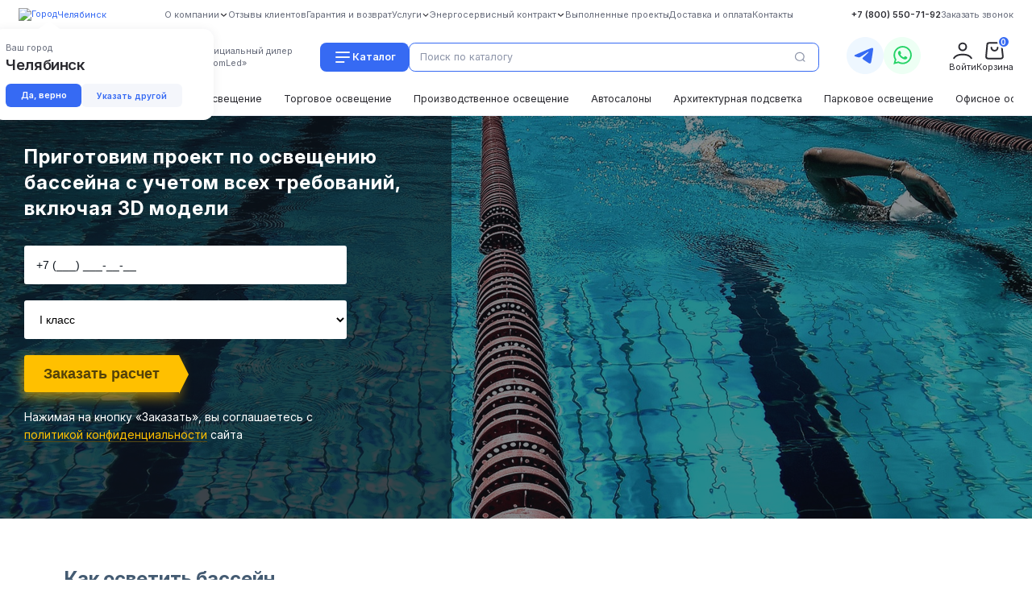

--- FILE ---
content_type: text/html; charset=UTF-8
request_url: https://chelyabinsk.cityexpert-isk.ru/sport/basseyn
body_size: 115174
content:
<!DOCTYPE html>
<html lang="ru" prefix="og: http://ogp.me/ns#">
<head>
    <meta charset="utf-8" />
<meta content="width=device-width, initial-scale=1" name="viewport" />
<meta content="IE=edge" http-equiv="X-UA-Compatible" />
<title>Освещение бассейнов в помещение светодиодными светильниками - рассчет проекта - Челябинск</title>
<meta name="description" content="Компания Сити Эксперт предлагает услуги по расчету проекта для освещения бассейна в помещении светодиодными прожекторами - Челябинск" />
<meta name="keywords" content="" />
<script>window.GlobalConfig = [];</script>


<script></script>


    <meta name="t" content="Y2hCTwxBSUdHaadUhjrL8GhA82TYbBHfGNalzPtw">

    <meta property="og:title" content="Приготовим проект по освещению бассейна с учетом всех требований, включая 3D модели">
    <meta property="og:type" content="website"/>
    <meta property="og:url" content="https://chelyabinsk.cityexpert-isk.ru/sport/basseyn"/>
    <meta property="og:image" content="/images/logo-white.png"/>
    <meta property="og:image:width" content="174"/>
    <meta property="og:image:height" content="82"/>
    
    <link rel="shortcut icon" href="/favicon.ico" type="image/x-icon">
    <link rel="icon" href="/favicon.ico" type="image/x-icon">

    <link rel="stylesheet" href="https://chelyabinsk.cityexpert-isk.ru/css/vendor.css">
    <link rel="stylesheet" href="https://chelyabinsk.cityexpert-isk.ru/css/style.css">
    <link rel="stylesheet" href="https://chelyabinsk.cityexpert-isk.ru/css/style-ya.css">
    <link rel="stylesheet" href="https://chelyabinsk.cityexpert-isk.ru/css/custom.css">
    <!-- ChiefSlider CSS -->
    <link rel="stylesheet" href="https://chelyabinsk.cityexpert-isk.ru/css/chief-slider.css">
    
    <link rel="stylesheet" type="text/css" href="//cdn.jsdelivr.net/npm/slick-carousel@1.8.1/slick/slick.css"/>

    
    <link rel="preconnect" href="https://fonts.googleapis.com">
    <link rel="preconnect" href="https://fonts.gstatic.com" crossorigin>
    <link href="https://fonts.googleapis.com/css2?family=Inter:ital,opsz,wght@0,14..32,100..900;1,14..32,100..900&display=swap" rel="stylesheet">

    <script>
        window.url = window.url ? window.url : [];
        window.url.cart = "https://chelyabinsk.cityexpert-isk.ru/cart";
        window.url.cart_remove = "https://chelyabinsk.cityexpert-isk.ru/cart/remove";
        window.url.cart_change = "https://chelyabinsk.cityexpert-isk.ru/cart/change";
        window.url.cart_add = "https://chelyabinsk.cityexpert-isk.ru/cart/add";
    </script>
    <!-- Yandex.Metrika counter -->
    <script type="text/javascript">
        (function (m, e, t, r, i, k, a) {
            m[i] = m[i] || function () {
                (m[i].a = m[i].a || []).push(arguments)
            };
            m[i].l = 1 * new Date();
            k = e.createElement(t), a = e.getElementsByTagName(t)[0], k.async = 1, k.src = r, a.parentNode.insertBefore(k, a)
        })
        (window, document, "script", "https://mc.yandex.ru/metrika/tag.js", "ym");

        ym(51939914, "init", {
            clickmap: true,
            trackLinks: true,
            accurateTrackBounce: true,
            webvisor: true,
            ecommerce: "dataLayer"
        });
    </script>
    <noscript>
        <div><img src="https://mc.yandex.ru/watch/51939914" style="position:absolute; left:-9999px;" alt=""/></div>
    </noscript>
    <!-- /Yandex.Metrika counter -->
    <!-- Global site tag (gtag.js) - Google Analytics -->
    <script async src="https://www.googletagmanager.com/gtag/js?id=UA-120926308-6"></script>
    <script>
        window.dataLayer = window.dataLayer || [];

        function gtag() {
            dataLayer.push(arguments);
        }

        gtag('js', new Date());

        gtag('config', 'UA-120926308-6');
    </script>


    <link rel="stylesheet" href="https://chelyabinsk.cityexpert-isk.ru/css/redesign.css?v=898a24a923d35580aa764776d00c442c">
</head>
<body>
<div id="site-wrapper" class="">
    <div class="content">
        <header>
    <div class="container">
        <div class="header-content">
            <div class="header-t">
                                    <div class="city-box">
                        <div class="header-city" data-izimodal-open="#city-list">
                            <img src="/images/arrow-city.svg" alt="Город" />
                            Челябинск
                        </div>
                        <div class="dropdown-city" data-role="dropdown-city" style="display: none;">
                            <div class="dropdown-city-title">
                                Ваш город
                            </div>
                            <div class="dropdown-city-name">
                                Челябинск
                            </div>
                            <div class="dropdown-city-buttons">
                                <a class="city-accept" href="https://chelyabinsk.cityexpert-isk.ru/city?city=1042">
                                    Да, верно
                                </a>
                                <a class="change-city pull-right" data-izimodal-open="#city-list">
                                    Указать другой
                                </a>
                            </div>
                        </div>
                     </div>
                                <div class="header-catalog">
                    <ul>
                    <li class="" >
                            <a href="/about">
                    <span>О компании</span>
                                            <svg width="14rem" height="14rem" viewBox="0 0 14 14" fill="none" xmlns="http://www.w3.org/2000/svg">
                            <path d="M3.11133 5.44458L7.00085 9.0068L10.8891 5.44458" stroke="#2A2A30" stroke-width="1.5" stroke-linecap="round" stroke-linejoin="round"/>
                        </svg>
                                    </a>
                                        <ul>
                    <li class="" >
                            <a href="/pages/stat-dilerom">
                    <span>Стать дилером</span>
                                    </a>
                                </li>
                    <li class="" >
                            <a href="/sertifikaty">
                    <span>Сертификаты</span>
                                    </a>
                                </li>
                    <li class="" >
                            <a href="/pages/nasha-komanda">
                    <span>Наша команда</span>
                                    </a>
                                </li>
                    <li class="" >
                            <a href="/pages/karera-v-sitiekspert">
                    <span>Карьера в СитиЭксперт</span>
                                    </a>
                                </li>
                    <li class="" >
                            <a href="/pages/licenzii">
                    <span>Лицензии</span>
                                    </a>
                                </li>
                    <li class="" >
                            <a href="/pages/protokol-ispytaniy">
                    <span>Протокол испытаний</span>
                                    </a>
                                </li>
    </ul>                    </li>
                    <li class="" >
                            <a href="/otzyvy">
                    <span>Отзывы клиентов</span>
                                    </a>
                                </li>
                    <li class="" >
                            <a href="/pages/garantiya-i-vozvrat">
                    <span>Гарантия и возврат</span>
                                    </a>
                                </li>
                    <li class="" >
                            <a href="/services">
                    <span>Услуги</span>
                                            <svg width="14rem" height="14rem" viewBox="0 0 14 14" fill="none" xmlns="http://www.w3.org/2000/svg">
                            <path d="M3.11133 5.44458L7.00085 9.0068L10.8891 5.44458" stroke="#2A2A30" stroke-width="1.5" stroke-linecap="round" stroke-linejoin="round"/>
                        </svg>
                                    </a>
                                        <ul>
                    <li class="" >
                            <a href="/services/razrabotka_proektnoj_dokumentacii">
                    <span>Разработка проектной документации</span>
                                    </a>
                                </li>
                    <li class="" >
                            <a href="/services/svetoprozrachnye_konstrukcii">
                    <span>Светопрозрачные конструкции</span>
                                    </a>
                                </li>
                    <li class="" >
                            <a href="/services/slabotochnye-sistemy">
                    <span>Слаботочные системы</span>
                                    </a>
                                </li>
                    <li class="" >
                            <a href="/services/elektromontazhnye_raboty">
                    <span>Электромонтажные работы</span>
                                            <svg width="14rem" height="14rem" viewBox="0 0 14 14" fill="none" xmlns="http://www.w3.org/2000/svg">
                            <path d="M3.11133 5.44458L7.00085 9.0068L10.8891 5.44458" stroke="#2A2A30" stroke-width="1.5" stroke-linecap="round" stroke-linejoin="round"/>
                        </svg>
                                    </a>
                                        <ul>
                    <li class="" >
                            <a href="/services/natyazhka-i-montazh-sip">
                    <span>Натяжка и монтаж СИП</span>
                                    </a>
                                </li>
                    <li class="" >
                            <a href="/services/ppr-elektroustanovok">
                    <span>ППР электроустановок</span>
                                    </a>
                                </li>
                    <li class="" >
                            <a href="/services/montazh-elektrooborudovaniya">
                    <span>Монтаж щитового оборудования</span>
                                    </a>
                                </li>
                    <li class="" >
                            <a href="/services/montazh-grshch">
                    <span>Монтаж ГРЩ</span>
                                    </a>
                                </li>
                    <li class="" >
                            <a href="/services/montazh-kabelya">
                    <span>Монтаж кабельных линий</span>
                                    </a>
                                </li>
                    <li class="" >
                            <a href="/services/prokladka-kabelnyh-liniy-v-zemle">
                    <span>Прокладка кабеля</span>
                                    </a>
                                </li>
                    <li class="" >
                            <a href="/services/kompleksnyy-elektromontazh">
                    <span>Комплексный электромонтаж</span>
                                    </a>
                                </li>
                    <li class="" >
                            <a href="/services/zazemlenie-i-molniezashchita">
                    <span>Монтаж заземляющих устройств</span>
                                    </a>
                                </li>
                    <li class="" >
                            <a href="/services/ustanovka-muft">
                    <span>Установка муфт</span>
                                    </a>
                                </li>
                    <li class="" >
                            <a href="/services/uslugi-elektrolaboratorii">
                    <span>Услуги электролаборатории</span>
                                    </a>
                                </li>
    </ul>                    </li>
                    <li class="" >
                            <a href="/services/osveshchenie">
                    <span>Монтаж освещения</span>
                                    </a>
                                </li>
                    <li class="" >
                            <a href="/institutions">
                    <span>Государственные и муниципальные учреждения</span>
                                    </a>
                                </li>
    </ul>                    </li>
                    <li class="" >
                            <a href="/energy">
                    <span>Энергосервисный контракт</span>
                                            <svg width="14rem" height="14rem" viewBox="0 0 14 14" fill="none" xmlns="http://www.w3.org/2000/svg">
                            <path d="M3.11133 5.44458L7.00085 9.0068L10.8891 5.44458" stroke="#2A2A30" stroke-width="1.5" stroke-linecap="round" stroke-linejoin="round"/>
                        </svg>
                                    </a>
                                        <ul>
                    <li class="" >
                            <a href="/outside">
                    <span>Модернизация уличного освещения</span>
                                    </a>
                                </li>
                    <li class="" >
                            <a href="/inside">
                    <span>Модернизация внутреннего освещения</span>
                                    </a>
                                </li>
    </ul>                    </li>
                    <li class="" >
                            <a href="/projects">
                    <span>Выполненные проекты</span>
                                    </a>
                                </li>
                    <li class="" >
                            <a href="/pages/dostavka-i-oplata">
                    <span>Доставка и оплата</span>
                                    </a>
                                </li>
                    <li class="" >
                            <a href="/pages/kontakty">
                    <span>Контакты</span>
                                    </a>
                                </li>
    </ul>
                </div>
                <div class="header-callback">
                    <a class="callibri-phone header-callback-n" href="tel:+78005507192">+7 (800) 550-71-92</a>
                    <a href="#" data-izimodal-open="#callback-form" class="header-callback-b">Заказать звонок</a>
                </div>
            </div>
            <div class="header-m">
                <div class="header-mobile-open">
                    <img src="/images/open-menu-b.svg" alt="" />
                </div>
                <a href="/" class="header-logo">
                    <img src="/images/logo.svg" alt="" />
                    СИТИ ЭКСПЕРТ
                </a>
                <div class="header-m-text">
                    Официальный дилер<br/>
                    «PromLed»
                </div>
                <div class="header-m-find">
                    <div class="header-button-catalog">
                        <div class="header-button-catalog-btn">
                            <img src="/images/catalog-icon.svg" alt="" />
                            Каталог
                        </div>
                        <ul>
                    <li class="" >
                            <span>В помещении</span>
                                        <ul>
                    <li class="" >
                            <a href="/catalog/sportivnoe-osveshchenie">
                    <span>Спортивное освещение</span>
                                    </a>
                                </li>
                    <li class="" >
                            <a href="/catalog/torgovoe-osveshchenie">
                    <span>Торговое освещение</span>
                                    </a>
                                </li>
                    <li class="" >
                            <a href="/catalog/osveshchenie-logisticheskih-centrov">
                    <span>Освещение логистических центров</span>
                                    </a>
                                </li>
                    <li class="" >
                            <a href="/catalog/osveshchenie-zhkh">
                    <span>Освещение для ЖКХ</span>
                                    </a>
                                </li>
                    <li class="" >
                            <a href="/catalog/trekovye-svetilniki">
                    <span>Трековые светильники</span>
                                    </a>
                                </li>
                    <li class="" >
                            <a href="/catalog/ofisnoe-osveshchenie">
                    <span>Офисное освещение</span>
                                    </a>
                                </li>
    </ul>                    </li>
                    <li class="" >
                            <span>Наружное</span>
                                        <ul>
                    <li class="" >
                            <a href="/catalog/arhitekturnaya-podsvetka">
                    <span>Архитектурная подсветка</span>
                                    </a>
                                </li>
                    <li class="" >
                            <a href="/catalog/azs-sto-avtomoyki-parkingi">
                    <span>АЗС, СТО, автомойки, паркинги</span>
                                    </a>
                                </li>
                    <li class="" >
                            <a href="/catalog/parkovoe-osveshchenie">
                    <span>Парковое освещение</span>
                                    </a>
                                </li>
                    <li class="" >
                            <a href="/catalog/ulichnoe-osveshchenie">
                    <span>Уличное освещение</span>
                                    </a>
                                </li>
    </ul>                    </li>
    </ul>
                    </div>
                    <form action="https://chelyabinsk.cityexpert-isk.ru/catalog/search" class="header-search">
                        <div class="header-search-input">
                            <div class="header-search-input-close">
                                <svg width="24" height="24" viewBox="0 0 24 24" fill="none" xmlns="http://www.w3.org/2000/svg">
                                    <path d="M20.25 12H4.5M9.75 6L3.75 12L9.75 18" stroke="#676C7B" stroke-width="1.5" stroke-linecap="round" stroke-linejoin="round"/>
                                </svg>
                            </div>
                            <input id="header-search" type="search" name="query" placeholder="Поиск по каталогу" >
                            <img src="/images/search-icon.svg" class="header-search-icon">
                        </div>
                        <div class="header-search-popup">
                            Идет поиск...
                        </div>
                    </form>
                </div>
                <div class="header-social">
                    <a href="https://t.me/+79991637367" target="_blank" class="header-social-t">
                        <img src="/images/t-icon.svg" alt="" />
                    </a>
                    <a href="https://wa.me/+79991637367" target="_blank" class="header-social-w">
                        <img src="/images/w-icon.svg" alt="" />
                    </a>
                </div>
                <div class="header-m-last">
                                            <div class="account-box">
                            <span class="header-login">
                                <img src="/images/person-icon.svg" alt="" />
                                <div class="header-m-last-text">Войти</div>
                            </span>
                            <ul>
                                <li class="account-box__login">
                                    <a href="javascript:void(0);" data-izimodal-open="#login-modal">Вход</a>
                                    <a href="javascript:void(0);" data-izimodal-open="#registration-modal">Регистрация</a>
                                </li>
                            </ul>
                        </div>
                                        <noindex>
    <a href="https://chelyabinsk.cityexpert-isk.ru/cart" class="cart-module header-basket">
        <img src="/images/basket-icon.svg" alt="Корзина" />
        <div class="header-m-last-text">Корзина</div>
        <span class="header-basket__count">0</span>
    </a>
</noindex>                </div>
            </div>
            <div class="header-b">
                <div class="swiper header-swiper">
    <div class="swiper-wrapper">
                                <div class="swiper-slide">
                <a href="/catalog/sportivnoe-osveshchenie">
                    Спортивное освещение
                </a>
            </div>
                                <div class="swiper-slide">
                <a href="/catalog/ulichnoe-osveshchenie">
                    Уличное освещение
                </a>
            </div>
                                <div class="swiper-slide">
                <a href="/catalog/torgovoe-osveshchenie">
                    Торговое освещение
                </a>
            </div>
                                <div class="swiper-slide">
                <a href="/catalog/proizvodstvennoe-osveshchenie">
                    Производственное освещение
                </a>
            </div>
                                <div class="swiper-slide">
                <a href="/catalog/avtosalony">
                    Автосалоны
                </a>
            </div>
                                <div class="swiper-slide">
                <a href="/catalog/arhitekturnaya-podsvetka">
                    Архитектурная подсветка
                </a>
            </div>
                                <div class="swiper-slide">
                <a href="/catalog/parkovoe-osveshchenie">
                    Парковое освещение
                </a>
            </div>
                                <div class="swiper-slide">
                <a href="/catalog/ofisnoe-osveshchenie">
                    Офисное освещение
                </a>
            </div>
                                <div class="swiper-slide">
                <a href="/catalog/vzryvozashchishchennye-svetilniki">
                    Взрывозащищенные светильники
                </a>
            </div>
                                <div class="swiper-slide">
                <a href="/catalog/nizkovoltnye-svetilniki">
                    Низковольтные светильники
                </a>
            </div>
                                <div class="swiper-slide">
                <a href="/catalog/trekovye-svetilniki">
                    Трековые светильники
                </a>
            </div>
                                <div class="swiper-slide">
                <a href="/catalog/osveshchenie-logisticheskih-centrov">
                    Освещение логистических центров
                </a>
            </div>
                                <div class="swiper-slide">
                <a href="/catalog/azs-sto-avtomoyki-parkingi">
                    АЗС, СТО, автомойки, паркинги
                </a>
            </div>
                                <div class="swiper-slide">
                <a href="/catalog/osveshchenie-zhkh">
                    Освещение ЖКХ
                </a>
            </div>
                                <div class="swiper-slide">
                <a href="/catalog/all">
                    Все светильники
                </a>
            </div>
            </div>
</div>
            </div>
        </div>
    </div>
</header>

<div class="catalog-menu">
    <div class="catalog-menu-title">Каталог</div>
    <div class="catalog-menu-content">
        <div class="catalog-menu-item">
                            <div class="catalog-menu-subtitle">
                    В помещении
                </div>
                                        <ul>
                    <li class="" >
                            <a href="/catalog/sportivnoe-osveshchenie">
                    <span>Спортивное освещение</span>
                                    </a>
                                </li>
                    <li class="" >
                            <a href="/catalog/torgovoe-osveshchenie">
                    <span>Торговое освещение</span>
                                    </a>
                                </li>
                    <li class="" >
                            <a href="/catalog/osveshchenie-logisticheskih-centrov">
                    <span>Освещение логистических центров</span>
                                    </a>
                                </li>
                    <li class="" >
                            <a href="/catalog/osveshchenie-zhkh">
                    <span>Освещение для ЖКХ</span>
                                    </a>
                                </li>
                    <li class="" >
                            <a href="/catalog/trekovye-svetilniki">
                    <span>Трековые светильники</span>
                                    </a>
                                </li>
                    <li class="" >
                            <a href="/catalog/ofisnoe-osveshchenie">
                    <span>Офисное освещение</span>
                                    </a>
                                </li>
    </ul>                    </div>
                    <div class="catalog-menu-item">
                            <div class="catalog-menu-subtitle">
                    Наружное
                </div>
                                        <ul>
                    <li class="" >
                            <a href="/catalog/arhitekturnaya-podsvetka">
                    <span>Архитектурная подсветка</span>
                                    </a>
                                </li>
                    <li class="" >
                            <a href="/catalog/azs-sto-avtomoyki-parkingi">
                    <span>АЗС, СТО, автомойки, паркинги</span>
                                    </a>
                                </li>
                    <li class="" >
                            <a href="/catalog/parkovoe-osveshchenie">
                    <span>Парковое освещение</span>
                                    </a>
                                </li>
                    <li class="" >
                            <a href="/catalog/ulichnoe-osveshchenie">
                    <span>Уличное освещение</span>
                                    </a>
                                </li>
    </ul>                    </div>
    
    </div>
    <div class="catalog-menu-close">
        <svg width="24" height="24" viewBox="0 0 24 24" fill="none" xmlns="http://www.w3.org/2000/svg">
            <path d="M18 6L6 18M18 18L6 6" stroke="#8C94A8" stroke-width="1.5" stroke-linecap="round"/>
        </svg>
    </div>
</div>

<div class="about-menu">
            <div class="about-menu-city" data-izimodal-open="#city-list">
            <svg width="16" height="16" viewBox="0 0 16 16" fill="none" xmlns="http://www.w3.org/2000/svg">
                <path d="M6.84176 9.33469L8.33089 13.6419C8.61002 14.4492 9.74193 14.4762 10.0592 13.6831L14.3313 3.00433C14.6285 2.26145 13.9037 1.51835 13.1537 1.79693L2.20091 5.86484C1.40052 6.16211 1.39874 7.29356 2.19819 7.59335L6.84176 9.33469Z" stroke="#366AF3" stroke-width="1.5" stroke-linecap="round" stroke-linejoin="round"/>
            </svg>
            Челябинск
        </div>
        <div class="about-menu-content">
        <div class="about-menu-item">
            <ul>
                    <li class="" >
                            <a href="/about">
                    <span>О компании</span>
                </a>
                    </li>
                    <li class="" >
                            <a href="/otzyvy">
                    <span>Отзывы клиентов</span>
                </a>
                    </li>
                    <li class="" >
                            <a href="/pages/garantiya-i-vozvrat">
                    <span>Гарантия и возврат</span>
                </a>
                    </li>
                    <li class="" >
                            <a href="/services">
                    <span>Услуги</span>
                </a>
                    </li>
                    <li class="" >
                            <a href="/energy">
                    <span>Энергосервисный контракт</span>
                </a>
                    </li>
                    <li class="" >
                            <a href="/projects">
                    <span>Выполненные проекты</span>
                </a>
                    </li>
                    <li class="" >
                            <a href="/pages/dostavka-i-oplata">
                    <span>Доставка и оплата</span>
                </a>
                    </li>
                    <li class="" >
                            <a href="/pages/kontakty">
                    <span>Контакты</span>
                </a>
                    </li>
    </ul>
        </div>
        <div class="about-menu-item">
            <div class="about-menu-phone">
                <a href="tel:88005507192">8 (800) 550-71-92</a>
            </div>
            <a href="#" data-izimodal-open="#callback-form">Заказать звонок</a>
        </div>
    </div>
    <div class="about-menu-close">
        <svg width="24" height="24" viewBox="0 0 24 24" fill="none" xmlns="http://www.w3.org/2000/svg">
            <path d="M18 6L6 18M18 18L6 6" stroke="#8C94A8" stroke-width="1.5" stroke-linecap="round"/>
        </svg>
    </div>
</div>        <section class="content-side">
            <div class="content-place">
                
    <div class="sport-page">
        <div class="sport-head" style="background-image: url('https://chelyabinsk.cityexpert-isk.ru/images/uploads/9063a067c0c8c4eaf3e4af13f6e2ac3b.png');">
            <div class="sport-form">
                <form class="callback-form" action="">
                    <h1>Приготовим проект по освещению бассейна с учетом всех требований, включая 3D модели</h1>
                    <div class="form-group">
                        <input type="text" name="phone" placeholder="Ваш контактный телефон" />
                    </div>
                                            <div class="form-group">
                            <select name="package">
                                                                    <option value="I класс ">I класс </option>
                                                                    <option value="II класс ">II класс </option>
                                                                    <option value="III класс ">III класс </option>
                                                            </select>
                        </div>
                                        <button class="btn-orange" type="submit">Заказать расчет</button>
                    <p>
                        Нажимая на кнопку «Заказать», вы соглашаетесь с<br/>
                        <a href="https://chelyabinsk.cityexpert-isk.ru/pages/privacy" target="_blank">политикой конфиденциальности</a> сайта
                    </p>
                </form>
            </div>
        </div>
    </div>

        <div class="sport-text">
        <h2>Как осветить бассейн</h2>

<p>Правила освещения бассейнов прописаны в СП 310.1325800.2017 &quot;Бассейны для плавания&quot;, причем на интенсивность светового потока и расположение светильников в большой степени влияет назначение бассейна:</p>

<ul>
	<li>открытого или закрытого типа;</li>
	<li>для оздоровительного или спортивного плавания;</li>
	<li>для водного поло, синхронного плавания или прыжков;</li>
	<li>для детей или взрослых;</li>
	<li>для проведения международных соревнований высокого статуса, учебный или лечебной физкультуры.</li>
</ul>

<p>При совмещении нескольких функций, в бассейне устанавливают приборы разного назначения с возможностью включения отдельных осветительных линий.</p>

<p>Лампы применяют во влагозащищенном варианте, предпочтительнее использовать газоразрядные лампы с коэффициентом пульсации не более 15% или светодиодные. Кроме основного освещения в обязательном порядке предусматривается эвакуационное освещение, в бассейнах аквапарков - декоративное.</p>

<p>Вода обладает сильным отражающим свойством, поэтому светильники рекомендуется размещать вне водного зеркала бассейна. Лучшей признана система отраженного света, приборы прямого света располагают под углом в 40&deg; к продольной и поперечной плоскости.</p>

<h2>Предложение СитиЭксперт</h2>

<p>Специалисты компании СитиЭксперт запроектируют освещение бассейна в соответствии с нормативными требованиями, смонтируют линии электроснабжения и светильники, выполнят пуско-наладку и регулировку управления системы освещения по ступеням, проведут сервисное обслуживание.</p>

<p>Мы предлагаем использовать в освещении бассейнов наиболее экономичное, долговечное и безопасное светодиодное оборудование, которое даже с учетом его более высокой, чем других видов, цены, дает заказчику экономию затрат на электроснабжении и эксплуатации.</p>
    </div>
    
    
        <div class="sport-items">
            <div class="block-head">
                Средняя стоимость поставки светодиодных светильников
            </div>
            <div class="block-head-text">
                Светодиодные светильники + система управления
            </div>
            <div class="sport-items-list row">
                                    <div class="col-lg-4 col-md-8 col-sm-8 col-xs-24 sport-lg">
                        <div class="sport-item">
                            <div class="item-head">
                                <div class="item-bg"  style="background-image: url('https://chelyabinsk.cityexpert-isk.ru/images/uploads/4cfff494eaba71ee738a02319ae210ab.jpg');" ></div>
                                <div class="item-title">I класс</div>
                                <div class="item-subtitle"></div>
                            </div>
                            <div class="item-price">
                                780 000 <span class="ruble">c</span>
                            </div>
                            <div class="item-text">
                                <p><strong>200 Лк</strong></p>

<p>Средняя горизонтальная освещенность</p>

<ul>
	<li><strong>+</strong> светотехнический проект&nbsp;</li>
	<li><strong>+</strong> доставка</li>
	<li><strong>+</strong>&nbsp;монтаж</li>
	<li>Гарантия 5 лет</li>
</ul>
                            </div>
                            <div class="calc-btn" data-form="Получить детализированный расчет" data-package="Приготовим проект по освещению бассейна с учетом всех требований, включая 3D модели I класс" data-action="callback" >
                                Получить
                                детализированный
                                расчет
                            </div>
                        </div>
                    </div>
                                    <div class="col-lg-4 col-md-8 col-sm-8 col-xs-24 sport-lg">
                        <div class="sport-item">
                            <div class="item-head">
                                <div class="item-bg"  style="background-image: url('https://chelyabinsk.cityexpert-isk.ru/images/uploads/c65719c63e2ba0664b160103eb86a758.jpg');" ></div>
                                <div class="item-title">II класс</div>
                                <div class="item-subtitle"></div>
                            </div>
                            <div class="item-price">
                                1 450 000 <span class="ruble">c</span>
                            </div>
                            <div class="item-text">
                                <p><strong>500 Лк</strong></p>

<p>Средняя горизонтальная освещенность</p>

<ul>
	<li><strong>+</strong> светотехнический проект&nbsp;</li>
	<li><strong>+</strong> доставка</li>
	<li><strong>+</strong> монтаж</li>
	<li>Гарантия 5 лет</li>
</ul>
                            </div>
                            <div class="calc-btn" data-form="Получить детализированный расчет" data-package="Приготовим проект по освещению бассейна с учетом всех требований, включая 3D модели II класс" data-action="callback" >
                                Получить
                                детализированный
                                расчет
                            </div>
                        </div>
                    </div>
                                    <div class="col-lg-4 col-md-8 col-sm-8 col-xs-24 sport-lg">
                        <div class="sport-item">
                            <div class="item-head">
                                <div class="item-bg"  style="background-image: url('https://chelyabinsk.cityexpert-isk.ru/images/uploads/c42ed1dfc0b2130cb370d347064873e2.jpg');" ></div>
                                <div class="item-title">III класс</div>
                                <div class="item-subtitle"></div>
                            </div>
                            <div class="item-price">
                                2 980 000 <span class="ruble">c</span>
                            </div>
                            <div class="item-text">
                                <p><strong>700 Лк</strong></p>

<p>Средняя горизонтальная освещенность</p>

<ul>
	<li><strong>+</strong> светотехнический проект&nbsp;</li>
	<li><strong>+</strong> доставка</li>
	<li><strong>+</strong>&nbsp;монтаж, настройка</li>
	<li>Гарантия 5 лет</li>
</ul>
                            </div>
                            <div class="calc-btn" data-form="Получить детализированный расчет" data-package="Приготовим проект по освещению бассейна с учетом всех требований, включая 3D модели III класс" data-action="callback" >
                                Получить
                                детализированный
                                расчет
                            </div>
                        </div>
                    </div>
                            </div>
            <div class="clearfix"></div>
        </div>

    
    <div class="product-list">
                            <div class="products-content">
                                    <div class="products-content-item" itemscope itemtype="http://schema.org/Product">
    <a href="/catalog/svetodiodnyy-svetilnik-dpp-07-208-850-d120.html" class="content-item-image">
        <img src="https://chelyabinsk.cityexpert-isk.ru/cache/images/uploads/386x386_heighten_54ffb5c1733d16c623ba60f519eaf84a.jpg" alt="Светодиодный светильник ДПП 07-208-850-Д120" title="Светодиодный светильник ДПП 07-208-850-Д120">

        <div class="content-item-status">
                                            </div>
    </a>
    <div class="content-item-price" itemprop="offers" itemscope itemtype="http://schema.org/Offer">
                    38&nbsp;000&nbsp;₽
                        <meta itemprop="price" content="38000.00">
        <meta itemprop="priceCurrency" content="RUB">
        <link itemprop="availability" href="http://schema.org/InStock">
    </div>
    <a href="/catalog/svetodiodnyy-svetilnik-dpp-07-208-850-d120.html" class="content-item-title" itemprop="name">
        Светодиодный светильник ДПП 07-208-850-Д120
    </a>
    <div class="content-item-line">
        <div class="content-item-availability">
            <svg width="14" height="14" viewBox="0 0 14 14" fill="none" xmlns="http://www.w3.org/2000/svg">
                <path d="M11.1999 3.85034L4.93535 10.1503L2.79993 8.00284" stroke="#10C44C" stroke-width="1.5" stroke-linecap="round" stroke-linejoin="round"/>
            </svg>
            В наличии
        </div>
                                    <a href="/catalog/manufacturer__22/filter" class="content-item-maker">
                ФЕРЕКС
            </a>
            </div>
    <div class="content-item-mobile">
                <div class="content-item-mobile-prop">208</div>/                <div class="content-item-mobile-prop">27019</div>/                <div class="content-item-mobile-prop">IP66</div>/                <div class="content-item-mobile-prop">100 000</div>/                <div class="content-item-mobile-prop">5 лет</div>/                <div class="content-item-mobile-prop">ФЕРЕКС</div>/                <div class="content-item-mobile-prop">Светодиодный светильник ДПП</div>            </div>
    <div class="content-item-specifications">
                    
            <div class="content-item-specifications-f">
                <span class="content-item-point">Мощность, Вт</span>
                <span class="content-item-con">— 208</span>
            </div>
                    
            <div class="content-item-specifications-f">
                <span class="content-item-point">Световой поток, Лм</span>
                <span class="content-item-con">— 27019</span>
            </div>
                    
            <div class="content-item-specifications-f">
                <span class="content-item-point">Степень защиты</span>
                <span class="content-item-con">— IP66</span>
            </div>
                    
            <div class="content-item-specifications-f">
                <span class="content-item-point">Срок службы, ч</span>
                <span class="content-item-con">— 100 000</span>
            </div>
                    
            <div class="content-item-specifications-f">
                <span class="content-item-point">Гарантия</span>
                <span class="content-item-con">— 5 лет</span>
            </div>
                    
            <div class="content-item-specifications-f">
                <span class="content-item-point">Производитель</span>
                <span class="content-item-con">— ФЕРЕКС</span>
            </div>
                    
            <div class="content-item-specifications-f">
                <span class="content-item-point">Модификация</span>
                <span class="content-item-con">— Светодиодный светильник ДПП</span>
            </div>
            </div>
        <a class="content-item-basket " href="#" data-js="product.add" data-id="360" onclick="ym(51939914, 'reachGoal', 'korz'); return true;" title="Купить">
                    В корзину
            </a>
    <meta itemprop="url" content="https://chelyabinsk.cityexpert-isk.ru/sport/basseyn">
</div>

                                    <div class="products-content-item" itemscope itemtype="http://schema.org/Product">
    <a href="/catalog/svetodiodnyy-svetilnik-dpp-07-208-850-sh2.html" class="content-item-image">
        <img src="https://chelyabinsk.cityexpert-isk.ru/cache/images/uploads/386x386_heighten_54ffb5c1733d16c623ba60f519eaf84a.jpg" alt="Светодиодный светильник ДПП 07-208-850-Ш2" title="Светодиодный светильник ДПП 07-208-850-Ш2">

        <div class="content-item-status">
                                            </div>
    </a>
    <div class="content-item-price" itemprop="offers" itemscope itemtype="http://schema.org/Offer">
                    38&nbsp;000&nbsp;₽
                        <meta itemprop="price" content="38000.00">
        <meta itemprop="priceCurrency" content="RUB">
        <link itemprop="availability" href="http://schema.org/InStock">
    </div>
    <a href="/catalog/svetodiodnyy-svetilnik-dpp-07-208-850-sh2.html" class="content-item-title" itemprop="name">
        Светодиодный светильник ДПП 07-208-850-Ш2
    </a>
    <div class="content-item-line">
        <div class="content-item-availability">
            <svg width="14" height="14" viewBox="0 0 14 14" fill="none" xmlns="http://www.w3.org/2000/svg">
                <path d="M11.1999 3.85034L4.93535 10.1503L2.79993 8.00284" stroke="#10C44C" stroke-width="1.5" stroke-linecap="round" stroke-linejoin="round"/>
            </svg>
            В наличии
        </div>
                                    <a href="/catalog/manufacturer__22/filter" class="content-item-maker">
                ФЕРЕКС
            </a>
            </div>
    <div class="content-item-mobile">
                <div class="content-item-mobile-prop">208</div>/                <div class="content-item-mobile-prop">27935</div>/                <div class="content-item-mobile-prop">IP66</div>/                <div class="content-item-mobile-prop">100 000</div>/                <div class="content-item-mobile-prop">5 лет</div>/                <div class="content-item-mobile-prop">ФЕРЕКС</div>/                <div class="content-item-mobile-prop">Светодиодный светильник ДПП</div>            </div>
    <div class="content-item-specifications">
                    
            <div class="content-item-specifications-f">
                <span class="content-item-point">Мощность, Вт</span>
                <span class="content-item-con">— 208</span>
            </div>
                    
            <div class="content-item-specifications-f">
                <span class="content-item-point">Световой поток, Лм</span>
                <span class="content-item-con">— 27935</span>
            </div>
                    
            <div class="content-item-specifications-f">
                <span class="content-item-point">Степень защиты</span>
                <span class="content-item-con">— IP66</span>
            </div>
                    
            <div class="content-item-specifications-f">
                <span class="content-item-point">Срок службы, ч</span>
                <span class="content-item-con">— 100 000</span>
            </div>
                    
            <div class="content-item-specifications-f">
                <span class="content-item-point">Гарантия</span>
                <span class="content-item-con">— 5 лет</span>
            </div>
                    
            <div class="content-item-specifications-f">
                <span class="content-item-point">Производитель</span>
                <span class="content-item-con">— ФЕРЕКС</span>
            </div>
                    
            <div class="content-item-specifications-f">
                <span class="content-item-point">Модификация</span>
                <span class="content-item-con">— Светодиодный светильник ДПП</span>
            </div>
            </div>
        <a class="content-item-basket " href="#" data-js="product.add" data-id="361" onclick="ym(51939914, 'reachGoal', 'korz'); return true;" title="Купить">
                    В корзину
            </a>
    <meta itemprop="url" content="https://chelyabinsk.cityexpert-isk.ru/sport/basseyn">
</div>

                                    <div class="products-content-item" itemscope itemtype="http://schema.org/Product">
    <a href="/catalog/svetodiodnyy-svetilnik-dpp-07-208-850-sh3.html" class="content-item-image">
        <img src="https://chelyabinsk.cityexpert-isk.ru/cache/images/uploads/386x386_heighten_54ffb5c1733d16c623ba60f519eaf84a.jpg" alt="Светодиодный светильник ДПП 07-208-850-Ш3" title="Светодиодный светильник ДПП 07-208-850-Ш3">

        <div class="content-item-status">
                                            </div>
    </a>
    <div class="content-item-price" itemprop="offers" itemscope itemtype="http://schema.org/Offer">
                    38&nbsp;000&nbsp;₽
                        <meta itemprop="price" content="38000.00">
        <meta itemprop="priceCurrency" content="RUB">
        <link itemprop="availability" href="http://schema.org/InStock">
    </div>
    <a href="/catalog/svetodiodnyy-svetilnik-dpp-07-208-850-sh3.html" class="content-item-title" itemprop="name">
        Светодиодный светильник ДПП 07-208-850-Ш3
    </a>
    <div class="content-item-line">
        <div class="content-item-availability">
            <svg width="14" height="14" viewBox="0 0 14 14" fill="none" xmlns="http://www.w3.org/2000/svg">
                <path d="M11.1999 3.85034L4.93535 10.1503L2.79993 8.00284" stroke="#10C44C" stroke-width="1.5" stroke-linecap="round" stroke-linejoin="round"/>
            </svg>
            В наличии
        </div>
                                    <a href="/catalog/manufacturer__22/filter" class="content-item-maker">
                ФЕРЕКС
            </a>
            </div>
    <div class="content-item-mobile">
                <div class="content-item-mobile-prop">208</div>/                <div class="content-item-mobile-prop">27612</div>/                <div class="content-item-mobile-prop">IP66</div>/                <div class="content-item-mobile-prop">100 000</div>/                <div class="content-item-mobile-prop">5 лет</div>/                <div class="content-item-mobile-prop">ФЕРЕКС</div>/                <div class="content-item-mobile-prop">Светодиодный светильник ДПП</div>            </div>
    <div class="content-item-specifications">
                    
            <div class="content-item-specifications-f">
                <span class="content-item-point">Мощность, Вт</span>
                <span class="content-item-con">— 208</span>
            </div>
                    
            <div class="content-item-specifications-f">
                <span class="content-item-point">Световой поток, Лм</span>
                <span class="content-item-con">— 27612</span>
            </div>
                    
            <div class="content-item-specifications-f">
                <span class="content-item-point">Степень защиты</span>
                <span class="content-item-con">— IP66</span>
            </div>
                    
            <div class="content-item-specifications-f">
                <span class="content-item-point">Срок службы, ч</span>
                <span class="content-item-con">— 100 000</span>
            </div>
                    
            <div class="content-item-specifications-f">
                <span class="content-item-point">Гарантия</span>
                <span class="content-item-con">— 5 лет</span>
            </div>
                    
            <div class="content-item-specifications-f">
                <span class="content-item-point">Производитель</span>
                <span class="content-item-con">— ФЕРЕКС</span>
            </div>
                    
            <div class="content-item-specifications-f">
                <span class="content-item-point">Модификация</span>
                <span class="content-item-con">— Светодиодный светильник ДПП</span>
            </div>
            </div>
        <a class="content-item-basket " href="#" data-js="product.add" data-id="362" onclick="ym(51939914, 'reachGoal', 'korz'); return true;" title="Купить">
                    В корзину
            </a>
    <meta itemprop="url" content="https://chelyabinsk.cityexpert-isk.ru/sport/basseyn">
</div>

                                    <div class="products-content-item" itemscope itemtype="http://schema.org/Product">
    <a href="/catalog/svetodiodnyy-svetilnik-dpp-17-234-850-k15.html" class="content-item-image">
        <img src="https://chelyabinsk.cityexpert-isk.ru/cache/images/uploads/386x386_heighten_72e5d908dbd0e10ebba14ab99c55d52c.jpg" alt="Светодиодный светильник ДПП 17-234-850-К15" title="Светодиодный светильник ДПП 17-234-850-К15">

        <div class="content-item-status">
                                            </div>
    </a>
    <div class="content-item-price" itemprop="offers" itemscope itemtype="http://schema.org/Offer">
                    39&nbsp;900&nbsp;₽
                        <meta itemprop="price" content="39900.00">
        <meta itemprop="priceCurrency" content="RUB">
        <link itemprop="availability" href="http://schema.org/InStock">
    </div>
    <a href="/catalog/svetodiodnyy-svetilnik-dpp-17-234-850-k15.html" class="content-item-title" itemprop="name">
        Светодиодный светильник ДПП 17-234-850-К15
    </a>
    <div class="content-item-line">
        <div class="content-item-availability">
            <svg width="14" height="14" viewBox="0 0 14 14" fill="none" xmlns="http://www.w3.org/2000/svg">
                <path d="M11.1999 3.85034L4.93535 10.1503L2.79993 8.00284" stroke="#10C44C" stroke-width="1.5" stroke-linecap="round" stroke-linejoin="round"/>
            </svg>
            В наличии
        </div>
                                    <a href="/catalog/manufacturer__22/filter" class="content-item-maker">
                ФЕРЕКС
            </a>
            </div>
    <div class="content-item-mobile">
                <div class="content-item-mobile-prop">234</div>/                <div class="content-item-mobile-prop">29819</div>/                <div class="content-item-mobile-prop">IP66</div>/                <div class="content-item-mobile-prop">100 000</div>/                <div class="content-item-mobile-prop">5 лет</div>/                <div class="content-item-mobile-prop">ФЕРЕКС</div>/                <div class="content-item-mobile-prop">Светодиодный светильник ДПП</div>            </div>
    <div class="content-item-specifications">
                    
            <div class="content-item-specifications-f">
                <span class="content-item-point">Мощность, Вт</span>
                <span class="content-item-con">— 234</span>
            </div>
                    
            <div class="content-item-specifications-f">
                <span class="content-item-point">Световой поток, Лм</span>
                <span class="content-item-con">— 29819</span>
            </div>
                    
            <div class="content-item-specifications-f">
                <span class="content-item-point">Степень защиты</span>
                <span class="content-item-con">— IP66</span>
            </div>
                    
            <div class="content-item-specifications-f">
                <span class="content-item-point">Срок службы, ч</span>
                <span class="content-item-con">— 100 000</span>
            </div>
                    
            <div class="content-item-specifications-f">
                <span class="content-item-point">Гарантия</span>
                <span class="content-item-con">— 5 лет</span>
            </div>
                    
            <div class="content-item-specifications-f">
                <span class="content-item-point">Производитель</span>
                <span class="content-item-con">— ФЕРЕКС</span>
            </div>
                    
            <div class="content-item-specifications-f">
                <span class="content-item-point">Модификация</span>
                <span class="content-item-con">— Светодиодный светильник ДПП</span>
            </div>
            </div>
        <a class="content-item-basket " href="#" data-js="product.add" data-id="363" onclick="ym(51939914, 'reachGoal', 'korz'); return true;" title="Купить">
                    В корзину
            </a>
    <meta itemprop="url" content="https://chelyabinsk.cityexpert-isk.ru/sport/basseyn">
</div>

                                    <div class="products-content-item" itemscope itemtype="http://schema.org/Product">
    <a href="/catalog/svetodiodnyy-svetilnik-dpp-17-234-850-k30.html" class="content-item-image">
        <img src="https://chelyabinsk.cityexpert-isk.ru/cache/images/uploads/386x386_heighten_b85ebef04d5d0e64506397bbd72e7d6a.jpg" alt="Светодиодный светильник ДПП 17-234-850-К30" title="Светодиодный светильник ДПП 17-234-850-К30">

        <div class="content-item-status">
                                            </div>
    </a>
    <div class="content-item-price" itemprop="offers" itemscope itemtype="http://schema.org/Offer">
                    39&nbsp;900&nbsp;₽
                        <meta itemprop="price" content="39900.00">
        <meta itemprop="priceCurrency" content="RUB">
        <link itemprop="availability" href="http://schema.org/InStock">
    </div>
    <a href="/catalog/svetodiodnyy-svetilnik-dpp-17-234-850-k30.html" class="content-item-title" itemprop="name">
        Светодиодный светильник ДПП 17-234-850-К30
    </a>
    <div class="content-item-line">
        <div class="content-item-availability">
            <svg width="14" height="14" viewBox="0 0 14 14" fill="none" xmlns="http://www.w3.org/2000/svg">
                <path d="M11.1999 3.85034L4.93535 10.1503L2.79993 8.00284" stroke="#10C44C" stroke-width="1.5" stroke-linecap="round" stroke-linejoin="round"/>
            </svg>
            В наличии
        </div>
                                    <a href="/catalog/manufacturer__22/filter" class="content-item-maker">
                ФЕРЕКС
            </a>
            </div>
    <div class="content-item-mobile">
                <div class="content-item-mobile-prop">234</div>/                <div class="content-item-mobile-prop">30324</div>/                <div class="content-item-mobile-prop">IP66</div>/                <div class="content-item-mobile-prop">100 000</div>/                <div class="content-item-mobile-prop">5 лет</div>/                <div class="content-item-mobile-prop">ФЕРЕКС</div>/                <div class="content-item-mobile-prop">Светодиодный светильник ДПП</div>            </div>
    <div class="content-item-specifications">
                    
            <div class="content-item-specifications-f">
                <span class="content-item-point">Мощность, Вт</span>
                <span class="content-item-con">— 234</span>
            </div>
                    
            <div class="content-item-specifications-f">
                <span class="content-item-point">Световой поток, Лм</span>
                <span class="content-item-con">— 30324</span>
            </div>
                    
            <div class="content-item-specifications-f">
                <span class="content-item-point">Степень защиты</span>
                <span class="content-item-con">— IP66</span>
            </div>
                    
            <div class="content-item-specifications-f">
                <span class="content-item-point">Срок службы, ч</span>
                <span class="content-item-con">— 100 000</span>
            </div>
                    
            <div class="content-item-specifications-f">
                <span class="content-item-point">Гарантия</span>
                <span class="content-item-con">— 5 лет</span>
            </div>
                    
            <div class="content-item-specifications-f">
                <span class="content-item-point">Производитель</span>
                <span class="content-item-con">— ФЕРЕКС</span>
            </div>
                    
            <div class="content-item-specifications-f">
                <span class="content-item-point">Модификация</span>
                <span class="content-item-con">— Светодиодный светильник ДПП</span>
            </div>
            </div>
        <a class="content-item-basket " href="#" data-js="product.add" data-id="364" onclick="ym(51939914, 'reachGoal', 'korz'); return true;" title="Купить">
                    В корзину
            </a>
    <meta itemprop="url" content="https://chelyabinsk.cityexpert-isk.ru/sport/basseyn">
</div>

                                    <div class="products-content-item" itemscope itemtype="http://schema.org/Product">
    <a href="/catalog/svetodiodnyy-svetilnik-dpp-17-234-850-g60.html" class="content-item-image">
        <img src="https://chelyabinsk.cityexpert-isk.ru/cache/images/uploads/386x386_heighten_203b7d1507deef4c38324dff60ed8be3.jpg" alt="Светодиодный светильник ДПП 17-234-850-Г60" title="Светодиодный светильник ДПП 17-234-850-Г60">

        <div class="content-item-status">
                                            </div>
    </a>
    <div class="content-item-price" itemprop="offers" itemscope itemtype="http://schema.org/Offer">
                    39&nbsp;900&nbsp;₽
                        <meta itemprop="price" content="39900.00">
        <meta itemprop="priceCurrency" content="RUB">
        <link itemprop="availability" href="http://schema.org/InStock">
    </div>
    <a href="/catalog/svetodiodnyy-svetilnik-dpp-17-234-850-g60.html" class="content-item-title" itemprop="name">
        Светодиодный светильник ДПП 17-234-850-Г60
    </a>
    <div class="content-item-line">
        <div class="content-item-availability">
            <svg width="14" height="14" viewBox="0 0 14 14" fill="none" xmlns="http://www.w3.org/2000/svg">
                <path d="M11.1999 3.85034L4.93535 10.1503L2.79993 8.00284" stroke="#10C44C" stroke-width="1.5" stroke-linecap="round" stroke-linejoin="round"/>
            </svg>
            В наличии
        </div>
                                    <a href="/catalog/manufacturer__22/filter" class="content-item-maker">
                ФЕРЕКС
            </a>
            </div>
    <div class="content-item-mobile">
                <div class="content-item-mobile-prop">234</div>/                <div class="content-item-mobile-prop">29615</div>/                <div class="content-item-mobile-prop">IP66</div>/                <div class="content-item-mobile-prop">100 000</div>/                <div class="content-item-mobile-prop">5 лет</div>/                <div class="content-item-mobile-prop">ФЕРЕКС</div>/                <div class="content-item-mobile-prop">Светодиодный светильник ДПП</div>            </div>
    <div class="content-item-specifications">
                    
            <div class="content-item-specifications-f">
                <span class="content-item-point">Мощность, Вт</span>
                <span class="content-item-con">— 234</span>
            </div>
                    
            <div class="content-item-specifications-f">
                <span class="content-item-point">Световой поток, Лм</span>
                <span class="content-item-con">— 29615</span>
            </div>
                    
            <div class="content-item-specifications-f">
                <span class="content-item-point">Степень защиты</span>
                <span class="content-item-con">— IP66</span>
            </div>
                    
            <div class="content-item-specifications-f">
                <span class="content-item-point">Срок службы, ч</span>
                <span class="content-item-con">— 100 000</span>
            </div>
                    
            <div class="content-item-specifications-f">
                <span class="content-item-point">Гарантия</span>
                <span class="content-item-con">— 5 лет</span>
            </div>
                    
            <div class="content-item-specifications-f">
                <span class="content-item-point">Производитель</span>
                <span class="content-item-con">— ФЕРЕКС</span>
            </div>
                    
            <div class="content-item-specifications-f">
                <span class="content-item-point">Модификация</span>
                <span class="content-item-con">— Светодиодный светильник ДПП</span>
            </div>
            </div>
        <a class="content-item-basket " href="#" data-js="product.add" data-id="365" onclick="ym(51939914, 'reachGoal', 'korz'); return true;" title="Купить">
                    В корзину
            </a>
    <meta itemprop="url" content="https://chelyabinsk.cityexpert-isk.ru/sport/basseyn">
</div>

                                    <div class="products-content-item" itemscope itemtype="http://schema.org/Product">
    <a href="/catalog/svetodiodnyy-svetilnik-dpp-17-234-850-d120.html" class="content-item-image">
        <img src="https://chelyabinsk.cityexpert-isk.ru/cache/images/uploads/386x386_heighten_176b0319478a17412a4978f7fd94e4b3.jpg" alt="Светодиодный светильник ДПП 17-234-850-Д120" title="Светодиодный светильник ДПП 17-234-850-Д120">

        <div class="content-item-status">
                                            </div>
    </a>
    <div class="content-item-price" itemprop="offers" itemscope itemtype="http://schema.org/Offer">
                    39&nbsp;900&nbsp;₽
                        <meta itemprop="price" content="39900.00">
        <meta itemprop="priceCurrency" content="RUB">
        <link itemprop="availability" href="http://schema.org/InStock">
    </div>
    <a href="/catalog/svetodiodnyy-svetilnik-dpp-17-234-850-d120.html" class="content-item-title" itemprop="name">
        Светодиодный светильник ДПП 17-234-850-Д120
    </a>
    <div class="content-item-line">
        <div class="content-item-availability">
            <svg width="14" height="14" viewBox="0 0 14 14" fill="none" xmlns="http://www.w3.org/2000/svg">
                <path d="M11.1999 3.85034L4.93535 10.1503L2.79993 8.00284" stroke="#10C44C" stroke-width="1.5" stroke-linecap="round" stroke-linejoin="round"/>
            </svg>
            В наличии
        </div>
                                    <a href="/catalog/manufacturer__22/filter" class="content-item-maker">
                ФЕРЕКС
            </a>
            </div>
    <div class="content-item-mobile">
                <div class="content-item-mobile-prop">234</div>/                <div class="content-item-mobile-prop">30397</div>/                <div class="content-item-mobile-prop">IP66</div>/                <div class="content-item-mobile-prop">100 000</div>/                <div class="content-item-mobile-prop">5 лет</div>/                <div class="content-item-mobile-prop">ФЕРЕКС</div>/                <div class="content-item-mobile-prop">Светодиодный светильник ДПП</div>            </div>
    <div class="content-item-specifications">
                    
            <div class="content-item-specifications-f">
                <span class="content-item-point">Мощность, Вт</span>
                <span class="content-item-con">— 234</span>
            </div>
                    
            <div class="content-item-specifications-f">
                <span class="content-item-point">Световой поток, Лм</span>
                <span class="content-item-con">— 30397</span>
            </div>
                    
            <div class="content-item-specifications-f">
                <span class="content-item-point">Степень защиты</span>
                <span class="content-item-con">— IP66</span>
            </div>
                    
            <div class="content-item-specifications-f">
                <span class="content-item-point">Срок службы, ч</span>
                <span class="content-item-con">— 100 000</span>
            </div>
                    
            <div class="content-item-specifications-f">
                <span class="content-item-point">Гарантия</span>
                <span class="content-item-con">— 5 лет</span>
            </div>
                    
            <div class="content-item-specifications-f">
                <span class="content-item-point">Производитель</span>
                <span class="content-item-con">— ФЕРЕКС</span>
            </div>
                    
            <div class="content-item-specifications-f">
                <span class="content-item-point">Модификация</span>
                <span class="content-item-con">— Светодиодный светильник ДПП</span>
            </div>
            </div>
        <a class="content-item-basket " href="#" data-js="product.add" data-id="366" onclick="ym(51939914, 'reachGoal', 'korz'); return true;" title="Купить">
                    В корзину
            </a>
    <meta itemprop="url" content="https://chelyabinsk.cityexpert-isk.ru/sport/basseyn">
</div>

                                    <div class="products-content-item" itemscope itemtype="http://schema.org/Product">
    <a href="/catalog/svetodiodnyy-svetilnik-dpp-17-234-950-sh2.html" class="content-item-image">
        <img src="https://chelyabinsk.cityexpert-isk.ru/cache/images/uploads/386x386_heighten_aed16366480b99cf712c0f515369c578.jpg" alt="Светодиодный светильник ДПП 17-234-950-Ш2" title="Светодиодный светильник ДПП 17-234-950-Ш2">

        <div class="content-item-status">
                                            </div>
    </a>
    <div class="content-item-price" itemprop="offers" itemscope itemtype="http://schema.org/Offer">
                    39&nbsp;900&nbsp;₽
                        <meta itemprop="price" content="39900.00">
        <meta itemprop="priceCurrency" content="RUB">
        <link itemprop="availability" href="http://schema.org/InStock">
    </div>
    <a href="/catalog/svetodiodnyy-svetilnik-dpp-17-234-950-sh2.html" class="content-item-title" itemprop="name">
        Светодиодный светильник ДПП 17-234-950-Ш2
    </a>
    <div class="content-item-line">
        <div class="content-item-availability">
            <svg width="14" height="14" viewBox="0 0 14 14" fill="none" xmlns="http://www.w3.org/2000/svg">
                <path d="M11.1999 3.85034L4.93535 10.1503L2.79993 8.00284" stroke="#10C44C" stroke-width="1.5" stroke-linecap="round" stroke-linejoin="round"/>
            </svg>
            В наличии
        </div>
                                    <a href="/catalog/manufacturer__22/filter" class="content-item-maker">
                ФЕРЕКС
            </a>
            </div>
    <div class="content-item-mobile">
                <div class="content-item-mobile-prop">234</div>/                <div class="content-item-mobile-prop">31427</div>/                <div class="content-item-mobile-prop">IP66</div>/                <div class="content-item-mobile-prop">100 000</div>/                <div class="content-item-mobile-prop">5 лет</div>/                <div class="content-item-mobile-prop">ФЕРЕКС</div>/                <div class="content-item-mobile-prop">Светодиодный светильник ДПП</div>            </div>
    <div class="content-item-specifications">
                    
            <div class="content-item-specifications-f">
                <span class="content-item-point">Мощность, Вт</span>
                <span class="content-item-con">— 234</span>
            </div>
                    
            <div class="content-item-specifications-f">
                <span class="content-item-point">Световой поток, Лм</span>
                <span class="content-item-con">— 31427</span>
            </div>
                    
            <div class="content-item-specifications-f">
                <span class="content-item-point">Степень защиты</span>
                <span class="content-item-con">— IP66</span>
            </div>
                    
            <div class="content-item-specifications-f">
                <span class="content-item-point">Срок службы, ч</span>
                <span class="content-item-con">— 100 000</span>
            </div>
                    
            <div class="content-item-specifications-f">
                <span class="content-item-point">Гарантия</span>
                <span class="content-item-con">— 5 лет</span>
            </div>
                    
            <div class="content-item-specifications-f">
                <span class="content-item-point">Производитель</span>
                <span class="content-item-con">— ФЕРЕКС</span>
            </div>
                    
            <div class="content-item-specifications-f">
                <span class="content-item-point">Модификация</span>
                <span class="content-item-con">— Светодиодный светильник ДПП</span>
            </div>
            </div>
        <a class="content-item-basket " href="#" data-js="product.add" data-id="367" onclick="ym(51939914, 'reachGoal', 'korz'); return true;" title="Купить">
                    В корзину
            </a>
    <meta itemprop="url" content="https://chelyabinsk.cityexpert-isk.ru/sport/basseyn">
</div>

                                    <div class="products-content-item" itemscope itemtype="http://schema.org/Product">
    <a href="/catalog/svetodiodnyy-svetilnik-dpp-17-234-850-sh3.html" class="content-item-image">
        <img src="https://chelyabinsk.cityexpert-isk.ru/cache/images/uploads/386x386_heighten_4e3f67024f3c456b4b1f19174b639995.jpg" alt="Светодиодный светильник ДПП 17-234-850-Ш3" title="Светодиодный светильник ДПП 17-234-850-Ш3">

        <div class="content-item-status">
                                            </div>
    </a>
    <div class="content-item-price" itemprop="offers" itemscope itemtype="http://schema.org/Offer">
                    39&nbsp;900&nbsp;₽
                        <meta itemprop="price" content="39900.00">
        <meta itemprop="priceCurrency" content="RUB">
        <link itemprop="availability" href="http://schema.org/InStock">
    </div>
    <a href="/catalog/svetodiodnyy-svetilnik-dpp-17-234-850-sh3.html" class="content-item-title" itemprop="name">
        Светодиодный светильник ДПП 17-234-850-Ш3
    </a>
    <div class="content-item-line">
        <div class="content-item-availability">
            <svg width="14" height="14" viewBox="0 0 14 14" fill="none" xmlns="http://www.w3.org/2000/svg">
                <path d="M11.1999 3.85034L4.93535 10.1503L2.79993 8.00284" stroke="#10C44C" stroke-width="1.5" stroke-linecap="round" stroke-linejoin="round"/>
            </svg>
            В наличии
        </div>
                                    <a href="/catalog/manufacturer__22/filter" class="content-item-maker">
                ФЕРЕКС
            </a>
            </div>
    <div class="content-item-mobile">
                <div class="content-item-mobile-prop">234</div>/                <div class="content-item-mobile-prop">31064</div>/                <div class="content-item-mobile-prop">IP66</div>/                <div class="content-item-mobile-prop">100 000</div>/                <div class="content-item-mobile-prop">5 лет</div>/                <div class="content-item-mobile-prop">ФЕРЕКС</div>/                <div class="content-item-mobile-prop">Светодиодный светильник ДПП</div>            </div>
    <div class="content-item-specifications">
                    
            <div class="content-item-specifications-f">
                <span class="content-item-point">Мощность, Вт</span>
                <span class="content-item-con">— 234</span>
            </div>
                    
            <div class="content-item-specifications-f">
                <span class="content-item-point">Световой поток, Лм</span>
                <span class="content-item-con">— 31064</span>
            </div>
                    
            <div class="content-item-specifications-f">
                <span class="content-item-point">Степень защиты</span>
                <span class="content-item-con">— IP66</span>
            </div>
                    
            <div class="content-item-specifications-f">
                <span class="content-item-point">Срок службы, ч</span>
                <span class="content-item-con">— 100 000</span>
            </div>
                    
            <div class="content-item-specifications-f">
                <span class="content-item-point">Гарантия</span>
                <span class="content-item-con">— 5 лет</span>
            </div>
                    
            <div class="content-item-specifications-f">
                <span class="content-item-point">Производитель</span>
                <span class="content-item-con">— ФЕРЕКС</span>
            </div>
                    
            <div class="content-item-specifications-f">
                <span class="content-item-point">Модификация</span>
                <span class="content-item-con">— Светодиодный светильник ДПП</span>
            </div>
            </div>
        <a class="content-item-basket " href="#" data-js="product.add" data-id="368" onclick="ym(51939914, 'reachGoal', 'korz'); return true;" title="Купить">
                    В корзину
            </a>
    <meta itemprop="url" content="https://chelyabinsk.cityexpert-isk.ru/sport/basseyn">
</div>

                                    <div class="products-content-item" itemscope itemtype="http://schema.org/Product">
    <a href="/catalog/svetodiodnyy-svetilnik-dpp-07-260-850-k30.html" class="content-item-image">
        <img src="https://chelyabinsk.cityexpert-isk.ru/cache/images/uploads/386x386_heighten_3b32ec48c92a0a0964c9a7d2ed9f62cf.jpg" alt="Светодиодный светильник ДПП 07-260-850-К30" title="Светодиодный светильник ДПП 07-260-850-К30">

        <div class="content-item-status">
                                            </div>
    </a>
    <div class="content-item-price" itemprop="offers" itemscope itemtype="http://schema.org/Offer">
                    54&nbsp;240&nbsp;₽
                        <meta itemprop="price" content="54240.00">
        <meta itemprop="priceCurrency" content="RUB">
        <link itemprop="availability" href="http://schema.org/InStock">
    </div>
    <a href="/catalog/svetodiodnyy-svetilnik-dpp-07-260-850-k30.html" class="content-item-title" itemprop="name">
        Светодиодный светильник ДПП 07-260-850-К30
    </a>
    <div class="content-item-line">
        <div class="content-item-availability">
            <svg width="14" height="14" viewBox="0 0 14 14" fill="none" xmlns="http://www.w3.org/2000/svg">
                <path d="M11.1999 3.85034L4.93535 10.1503L2.79993 8.00284" stroke="#10C44C" stroke-width="1.5" stroke-linecap="round" stroke-linejoin="round"/>
            </svg>
            В наличии
        </div>
                                    <a href="/catalog/manufacturer__22/filter" class="content-item-maker">
                ФЕРЕКС
            </a>
            </div>
    <div class="content-item-mobile">
                <div class="content-item-mobile-prop">260</div>/                <div class="content-item-mobile-prop">28815</div>/                <div class="content-item-mobile-prop">IP66</div>/                <div class="content-item-mobile-prop">100 000</div>/                <div class="content-item-mobile-prop">5 лет</div>/                <div class="content-item-mobile-prop">ФЕРЕКС</div>/                <div class="content-item-mobile-prop">Светодиодный светильник ДПП</div>            </div>
    <div class="content-item-specifications">
                    
            <div class="content-item-specifications-f">
                <span class="content-item-point">Мощность, Вт</span>
                <span class="content-item-con">— 260</span>
            </div>
                    
            <div class="content-item-specifications-f">
                <span class="content-item-point">Световой поток, Лм</span>
                <span class="content-item-con">— 28815</span>
            </div>
                    
            <div class="content-item-specifications-f">
                <span class="content-item-point">Степень защиты</span>
                <span class="content-item-con">— IP66</span>
            </div>
                    
            <div class="content-item-specifications-f">
                <span class="content-item-point">Срок службы, ч</span>
                <span class="content-item-con">— 100 000</span>
            </div>
                    
            <div class="content-item-specifications-f">
                <span class="content-item-point">Гарантия</span>
                <span class="content-item-con">— 5 лет</span>
            </div>
                    
            <div class="content-item-specifications-f">
                <span class="content-item-point">Производитель</span>
                <span class="content-item-con">— ФЕРЕКС</span>
            </div>
                    
            <div class="content-item-specifications-f">
                <span class="content-item-point">Модификация</span>
                <span class="content-item-con">— Светодиодный светильник ДПП</span>
            </div>
            </div>
        <a class="content-item-basket " href="#" data-js="product.add" data-id="370" onclick="ym(51939914, 'reachGoal', 'korz'); return true;" title="Купить">
                    В корзину
            </a>
    <meta itemprop="url" content="https://chelyabinsk.cityexpert-isk.ru/sport/basseyn">
</div>

                                    <div class="products-content-item" itemscope itemtype="http://schema.org/Product">
    <a href="/catalog/svetodiodnyy-svetilnik-dpp-07-260-850-g60.html" class="content-item-image">
        <img src="https://chelyabinsk.cityexpert-isk.ru/cache/images/uploads/386x386_heighten_3b32ec48c92a0a0964c9a7d2ed9f62cf.jpg" alt="Светодиодный светильник ДПП 07-260-850-Г60" title="Светодиодный светильник ДПП 07-260-850-Г60">

        <div class="content-item-status">
                                            </div>
    </a>
    <div class="content-item-price" itemprop="offers" itemscope itemtype="http://schema.org/Offer">
                    54&nbsp;240&nbsp;₽
                        <meta itemprop="price" content="54240.00">
        <meta itemprop="priceCurrency" content="RUB">
        <link itemprop="availability" href="http://schema.org/InStock">
    </div>
    <a href="/catalog/svetodiodnyy-svetilnik-dpp-07-260-850-g60.html" class="content-item-title" itemprop="name">
        Светодиодный светильник ДПП 07-260-850-Г60
    </a>
    <div class="content-item-line">
        <div class="content-item-availability">
            <svg width="14" height="14" viewBox="0 0 14 14" fill="none" xmlns="http://www.w3.org/2000/svg">
                <path d="M11.1999 3.85034L4.93535 10.1503L2.79993 8.00284" stroke="#10C44C" stroke-width="1.5" stroke-linecap="round" stroke-linejoin="round"/>
            </svg>
            В наличии
        </div>
                                    <a href="/catalog/manufacturer__22/filter" class="content-item-maker">
                ФЕРЕКС
            </a>
            </div>
    <div class="content-item-mobile">
                <div class="content-item-mobile-prop">260</div>/                <div class="content-item-mobile-prop">30273</div>/                <div class="content-item-mobile-prop">IP66</div>/                <div class="content-item-mobile-prop">100 000</div>/                <div class="content-item-mobile-prop">5 лет</div>/                <div class="content-item-mobile-prop">ФЕРЕКС</div>/                <div class="content-item-mobile-prop">Светодиодный светильник ДПП</div>            </div>
    <div class="content-item-specifications">
                    
            <div class="content-item-specifications-f">
                <span class="content-item-point">Мощность, Вт</span>
                <span class="content-item-con">— 260</span>
            </div>
                    
            <div class="content-item-specifications-f">
                <span class="content-item-point">Световой поток, Лм</span>
                <span class="content-item-con">— 30273</span>
            </div>
                    
            <div class="content-item-specifications-f">
                <span class="content-item-point">Степень защиты</span>
                <span class="content-item-con">— IP66</span>
            </div>
                    
            <div class="content-item-specifications-f">
                <span class="content-item-point">Срок службы, ч</span>
                <span class="content-item-con">— 100 000</span>
            </div>
                    
            <div class="content-item-specifications-f">
                <span class="content-item-point">Гарантия</span>
                <span class="content-item-con">— 5 лет</span>
            </div>
                    
            <div class="content-item-specifications-f">
                <span class="content-item-point">Производитель</span>
                <span class="content-item-con">— ФЕРЕКС</span>
            </div>
                    
            <div class="content-item-specifications-f">
                <span class="content-item-point">Модификация</span>
                <span class="content-item-con">— Светодиодный светильник ДПП</span>
            </div>
            </div>
        <a class="content-item-basket " href="#" data-js="product.add" data-id="371" onclick="ym(51939914, 'reachGoal', 'korz'); return true;" title="Купить">
                    В корзину
            </a>
    <meta itemprop="url" content="https://chelyabinsk.cityexpert-isk.ru/sport/basseyn">
</div>

                                    <div class="products-content-item" itemscope itemtype="http://schema.org/Product">
    <a href="/catalog/svetodiodnyy-svetilnik-dpp-07-260-850-d120.html" class="content-item-image">
        <img src="https://chelyabinsk.cityexpert-isk.ru/cache/images/uploads/386x386_heighten_3b32ec48c92a0a0964c9a7d2ed9f62cf.jpg" alt="Светодиодный светильник ДПП 07-260-850-Д120" title="Светодиодный светильник ДПП 07-260-850-Д120">

        <div class="content-item-status">
                                            </div>
    </a>
    <div class="content-item-price" itemprop="offers" itemscope itemtype="http://schema.org/Offer">
                    54&nbsp;240&nbsp;₽
                        <meta itemprop="price" content="54240.00">
        <meta itemprop="priceCurrency" content="RUB">
        <link itemprop="availability" href="http://schema.org/InStock">
    </div>
    <a href="/catalog/svetodiodnyy-svetilnik-dpp-07-260-850-d120.html" class="content-item-title" itemprop="name">
        Светодиодный светильник ДПП 07-260-850-Д120
    </a>
    <div class="content-item-line">
        <div class="content-item-availability">
            <svg width="14" height="14" viewBox="0 0 14 14" fill="none" xmlns="http://www.w3.org/2000/svg">
                <path d="M11.1999 3.85034L4.93535 10.1503L2.79993 8.00284" stroke="#10C44C" stroke-width="1.5" stroke-linecap="round" stroke-linejoin="round"/>
            </svg>
            В наличии
        </div>
                                    <a href="/catalog/manufacturer__22/filter" class="content-item-maker">
                ФЕРЕКС
            </a>
            </div>
    <div class="content-item-mobile">
                <div class="content-item-mobile-prop">260</div>/                <div class="content-item-mobile-prop">33775</div>/                <div class="content-item-mobile-prop">IP66</div>/                <div class="content-item-mobile-prop">100 000</div>/                <div class="content-item-mobile-prop">5 лет</div>/                <div class="content-item-mobile-prop">ФЕРЕКС</div>/                <div class="content-item-mobile-prop">Светодиодный светильник ДПП</div>            </div>
    <div class="content-item-specifications">
                    
            <div class="content-item-specifications-f">
                <span class="content-item-point">Мощность, Вт</span>
                <span class="content-item-con">— 260</span>
            </div>
                    
            <div class="content-item-specifications-f">
                <span class="content-item-point">Световой поток, Лм</span>
                <span class="content-item-con">— 33775</span>
            </div>
                    
            <div class="content-item-specifications-f">
                <span class="content-item-point">Степень защиты</span>
                <span class="content-item-con">— IP66</span>
            </div>
                    
            <div class="content-item-specifications-f">
                <span class="content-item-point">Срок службы, ч</span>
                <span class="content-item-con">— 100 000</span>
            </div>
                    
            <div class="content-item-specifications-f">
                <span class="content-item-point">Гарантия</span>
                <span class="content-item-con">— 5 лет</span>
            </div>
                    
            <div class="content-item-specifications-f">
                <span class="content-item-point">Производитель</span>
                <span class="content-item-con">— ФЕРЕКС</span>
            </div>
                    
            <div class="content-item-specifications-f">
                <span class="content-item-point">Модификация</span>
                <span class="content-item-con">— Светодиодный светильник ДПП</span>
            </div>
            </div>
        <a class="content-item-basket " href="#" data-js="product.add" data-id="372" onclick="ym(51939914, 'reachGoal', 'korz'); return true;" title="Купить">
                    В корзину
            </a>
    <meta itemprop="url" content="https://chelyabinsk.cityexpert-isk.ru/sport/basseyn">
</div>

                            </div>
                                <div class="product-pagination">
            <div class="pagination">
                                            <a href="https://chelyabinsk.cityexpert-isk.ru/sport/basseyn?page=1" class="page-number active">
                    1
                </a>
                                                <a href="https://chelyabinsk.cityexpert-isk.ru/sport/basseyn?page=2" class="page-number">
                    2
                </a>
                                                <a href="https://chelyabinsk.cityexpert-isk.ru/sport/basseyn?page=3" class="page-number">
                    3
                </a>
                                                <a href="https://chelyabinsk.cityexpert-isk.ru/sport/basseyn?page=4" class="page-number">
                    4
                </a>
                                        <a href="https://chelyabinsk.cityexpert-isk.ru/sport/basseyn?page=2" class="next">
                <img src="/images/pagination-icon.svg" alt="" />
            </a>
            </div>
        </div>
    </div>
                <div class="partners">
        <div class="container">
            <div class="partners-title">
                Наши партнеры
            </div>
        </div>
        <div class="swiper partners-swiper">
            <div class="swiper-wrapper">
                                    <div class="swiper-slide">
                        <div class="partners-item">
                            <img src="https://chelyabinsk.cityexpert-isk.ru/cache/images/uploads/x36_heighten_d5bc14dd91f1df710ab1631d92e18add.png" alt="Освещение для Lum" title="Освещение для Lum">
                        </div>
                    </div>
                                    <div class="swiper-slide">
                        <div class="partners-item">
                            <img src="https://chelyabinsk.cityexpert-isk.ru/cache/images/uploads/x36_heighten_eea2648b8a6dfa51a748cbd5e94885f5.png" alt="Освещение для ledel" title="Освещение для ledel">
                        </div>
                    </div>
                                    <div class="swiper-slide">
                        <div class="partners-item">
                            <img src="https://chelyabinsk.cityexpert-isk.ru/cache/images/uploads/x36_heighten_1a5ba4de617c0cea261cfc3c2eb1f243.png" alt="Освещение для promled" title="Освещение для promled">
                        </div>
                    </div>
                                    <div class="swiper-slide">
                        <div class="partners-item">
                            <img src="https://chelyabinsk.cityexpert-isk.ru/cache/images/uploads/x36_heighten_29c55f6784eeff445ee891dc624965eb.png" alt="Освещение для ferex" title="Освещение для ferex">
                        </div>
                    </div>
                                    <div class="swiper-slide">
                        <div class="partners-item">
                            <img src="https://chelyabinsk.cityexpert-isk.ru/cache/images/uploads/x36_heighten_20d75e9dd3b29113fc9512d797a87100.png" alt="Освещение для faldi" title="Освещение для faldi">
                        </div>
                    </div>
                                    <div class="swiper-slide">
                        <div class="partners-item">
                            <img src="https://chelyabinsk.cityexpert-isk.ru/cache/images/uploads/x36_heighten_3912a0491e72682f8c93fe463def6dd9.png" alt="Освещение для iek" title="Освещение для iek">
                        </div>
                    </div>
                                    <div class="swiper-slide">
                        <div class="partners-item">
                            <img src="https://chelyabinsk.cityexpert-isk.ru/cache/images/uploads/x36_heighten_e2569bcd4798c8dd954f307bf8f0ac9d.png" alt="Освещение для geniled" title="Освещение для geniled">
                        </div>
                    </div>
                                    <div class="swiper-slide">
                        <div class="partners-item">
                            <img src="https://chelyabinsk.cityexpert-isk.ru/cache/images/uploads/x36_heighten_720f30d854c201ec91596b9e39100436.png" alt="Освещение для Tehxnosvet" title="Освещение для Tehxnosvet">
                        </div>
                    </div>
                            </div>
        </div>
        <div class="partners-swiper-prev"></div>
        <div class="partners-swiper-next"></div>
    </div>

<div class="container">
    <div class="telegram" style="background: url('/images/telegram-banner.jpg'); background-size: cover;">
        <div class="telegram-title">
            Подписывайтесь на наш<br/>
            канал в Telegram
        </div>
        <a href="https://t.me/sityexpert" target="_blank" class="telegram-button">
            <img src="/images/telegram-icon.svg" alt="">
            Присоединиться
        </a>
        <div class="telegram-qr" style="background: url('/images/telegram-qr.jpg'); background-size: cover;"></div>
        <img class="tgm-back" src="/images/telegram-b.png" alt="">
    </div>
</div>

<footer>
    <div class="container">
        <div class="footer-content">
            <div class="footer-t">
                <a href="/" class="footer-t-logo">
                    <img src="/images/logo.svg" alt="" />
                    <div class="logo-flex">
                        <div class="logo-flex-title">Сити Эксперт</div>
                        <div class="logo-flex-desc">Светлые решения для яркой жизни!</div>
                    </div>
                </a>
                <div class="footer-t-address">
                    <div class="info">(Адрес)</div>
                    <div class="address-text">
                                                <div class="address-text-g">
                            г. Москва, ул. 5-я Кабельная
                        </div>
                                                    <div class="address-text-d">
                                д. 2, стр. 1, этаж 6
                            </div>
                                            </div>
                </div>
                <div class="footer-t-mail">
                    <div class="info">(Почта)</div>
                    <div class="footer-t-mail-text">
                        <a href="mailto:sale@cityexpert-isk.ru">sale@cityexpert-isk.ru</a>
                    </div>
                </div>
            </div>
            <div class="footer-m">
                <div class="footer-m-rating">
                    <img src="/images/rating.jpg" alt="" />
                </div>
                <div class="footer-m-tel">
                    <div class="info">(Телефон)</div>
                    <div class="footer-tel">
                        <a href="tel:88005507192">8 (800) 550-71-92</a>
                    </div>
                </div>
                <div class="footer-m-catalog">
                    <div>
                        <a href="/catalog">Каталог продукции</a>
                        <a href="/about">О компании</a>
                        <a href="/services">Услуги</a>
                        <a href="/enegry">Энергосервисный контракт</a>
                        <a href="/otzyvy">Отзывы клиентов</a>
                    </div>
                    <div>
                        <a href="/projects">Выполненные проекты</a>
                        <a href="/pages/dostavka-i-oplata">Доставка и оплата</a>
                        <a href="/pages/garantiya-i-vozvrat">Гарантия и возврат</a>
                        <a href="/pages/kontakty">Контакты</a>
                    </div>
                </div>
            </div>
            <div class="footer-b">
                <div class="footer-b-policy">
                    <a href="https://chelyabinsk.cityexpert-isk.ru/pages/privacy">
                        Политика конфиденциальности
                    </a>
                    <div>
                        © СитиЭксперт, 2026
                    </div>
                </div>
                <div class="footer-b-cities">
                    <div class="footer-b-cities-names" id="textHidden">
                        Быстро доставим товары освещения по Москве,
                        Санкт-Петербургу и в регионы: Новосибирск, Екатеринбург,
                        Нижний Новгород, Казань, Челябинск, Омск, Самара, Ростов-на-Дону,
                        Уфа, Красноярск, Пермь, Воронеж, Волгоград, Краснодар, Саратов, Тюмень,
                        Тольятти, Ижевск, Барнаул, Ульяновск, Иркутск, Хабаровск, Ярославль,
                        Владивосток, Махачкала, Томск, Оренбург, Кемерово, Но
                        <div class="footer-hidden" id="moreText">
                            вокузнецк, Рязань,
                            Астрахань, Набережные Челны, Пенза, Липецк, Киров, Чебоксары, Тула,
                            Калининград, Курск, Ставрополь, Улан-Удэ, Тверь, Магнитогорск, Сочи,
                            Иваново, Брянск, Белгород, Крым, Симферополь, Севастополь. Выгодные
                            условия доставки в Казахстан и еще в более, чем 1000 городов.
                        </div>
                    </div>
                    <div class="footer-b-cities-more" id="showMoreButton">
                        Еще
                    </div>
                </div>
            </div>
        </div>
    </div>
</footer>
<div class="background-popup"></div>
            </div>
        </section>
    </div>
</div>

<div id="login-modal">
    <div class="modal-close" data-izimodal-close="">
        <svg width="20" height="20" viewBox="0 0 20 20" fill="none" xmlns="http://www.w3.org/2000/svg">
            <path d="M16.6666 3.33301L3.33331 16.6663M16.6666 16.6663L3.33331 3.33301" stroke="#8C94A8" stroke-width="2" stroke-linecap="round"/>
        </svg>
    </div>
    <div class="login-form">
        <div class="login-form-left">
            <div class="login-form__title">Вход для покупателей</div>
            <form action="" id="login-form" method="post">
                <div class="login-form-errors" style="display: none;"></div>
                <input required type="email" class="login-form-input" name="email" placeholder="Email" />
                <input required type="password" class="login-form-input" name="password" placeholder="Пароль" />
                <button type="submit" class="btn-blue">Вход</button>
                <a href="#" class="login-form-link">Забыли свой пароль?</a>
                <input type="hidden" name="_token" value="Y2hCTwxBSUdHaadUhjrL8GhA82TYbBHfGNalzPtw">
            </form>
        </div>
        <div class="login-form-right">
            <div class="login-form__title">Регистрация</div>
            <div class="login-form__subtitle">Быстро, удобно, легко!</div>
            <ul>
                <li>Используйте введенные ранее данные</li>
                <li>Отслеживайте статус заказа</li>
                <li>Получайте персонализированные предложения</li>
                <li>Накапливайте и тратьте бонусные рубли</li>
                <li>Сохраняйтен историю заказов</li>
            </ul>
            <a href="javascript:void(0);" data-izimodal-open="#registration-modal" class="btn-outline">Зарегистрироваться</a>
        </div>
    </div>
</div><div id="registration-modal">
    <div class="modal-close" data-izimodal-close="">
        <svg width="20" height="20" viewBox="0 0 20 20" fill="none" xmlns="http://www.w3.org/2000/svg">
            <path d="M16.6666 3.33301L3.33331 16.6663M16.6666 16.6663L3.33331 3.33301" stroke="#8C94A8" stroke-width="2" stroke-linecap="round"/>
        </svg>
    </div>
    <div class="registration-form">
        <div class="login-form__title">Регистрация</div>
        <form id="registration-form" action="" method="post">
            <div class="login-form-errors" style="display: none;"></div>
            <div class="registration-form-row">
                <div class="registration-form-row-left">
                    <input type="email" class="login-form-input" name="email" required placeholder="Email" />
                    <input type="password" class="login-form-input" name="password" required placeholder="Введите пароль" />
                    <input type="password" class="login-form-input" name="password_confirmation" required placeholder="Подтвердите пароль" />
                </div>
                <div class="registration-form-row-right">
                    <input type="text" class="login-form-input" name="name" required placeholder="Ваше имя" />
                    <input type="text" class="login-form-input" name="surname" required placeholder="Ваша фамилия" />
                    <input type="text" class="login-form-input" name="phone" required placeholder="+7 (___) ___-__-__" />
                </div>
            </div>
            <div class="registration-form-bottom">
                <button type="submit" class="btn-blue">Зарегистрироваться</button>
                <span>
                    Нажимая на кнопку «Зарегистрироваться»,вы соглашаетесь с <a href="/pages/privacy" target="_blank">политикой конфиденциальности</a> сайта
                </span>
            </div>
            <input type="hidden" name="_token" value="Y2hCTwxBSUdHaadUhjrL8GhA82TYbBHfGNalzPtw">
        </form>
    </div>
</div><div id="cart-modal">
    <div class="modal-close" data-izimodal-close="">
        <svg width="20" height="20" viewBox="0 0 20 20" fill="none" xmlns="http://www.w3.org/2000/svg">
            <path d="M16.6666 3.33301L3.33331 16.6663M16.6666 16.6663L3.33331 3.33301" stroke="#8C94A8" stroke-width="2" stroke-linecap="round"/>
        </svg>
    </div>
    <div class="cart-modal">
    <div class="login-form__title">Товар добавлен в корзину</div>
    <div class="cart-modal-item">
        <div class="cart-modal-item-media">
            <img src="" />
        </div>
        <div class="cart-modal-item-detail">
            <div class="cart-modal-item-title">

            </div>
            <div class="cart-modal-item-price">

            </div>
        </div>
    </div>
    <a href="https://chelyabinsk.cityexpert-isk.ru/cart" class="btn-blue">Перейти в корзину</a>
    <a href="#" data-izimodal-close="" class="btn-outline">Продолжить покупки</a>
    </div>
</div>
<script type="text/javascript" src="https://chelyabinsk.cityexpert-isk.ru/js/vendors.min.js"></script>
<script type="text/javascript" src="https://chelyabinsk.cityexpert-isk.ru/js/script.js?v=52a006ca8ae1b8485346d84d5d99cb0c"></script>
<script type="text/javascript" src="https://chelyabinsk.cityexpert-isk.ru/js/redesign.js?v=86c3d0600599f75bb6544c9debf4d426"></script>
<!-- BEGIN JIVOSITE CODE {literal} -->
<script type='text/javascript'>
(function(){ var widget_id = 'GVvXzyxian';var d=document;var w=window;function l(){var s = document.createElement('script'); s.type = 'text/javascript'; s.async = true;s.src = '//code.jivosite.com/script/widget/'+widget_id; var ss = document.getElementsByTagName('script')[0]; ss.parentNode.insertBefore(s, ss);}if(d.readyState=='complete'){l();}else{if(w.attachEvent){w.attachEvent('onload',l);}else{w.addEventListener('load',l,false);}}})();
</script>
<!-- {/literal} END JIVOSITE CODE -->
<script src="//cdn.callibri.ru/callibri.js" type="text/javascript" charset="utf-8"></script>
<!-- ChiefSlider JavaScript -->
<script defer src="https://chelyabinsk.cityexpert-isk.ru/js/chief-slider.js"></script>
<script type="text/javascript">(function(window,document,n,project_ids){window.GudokData=n;if(typeof project_ids !== "object"){project_ids = [project_ids]};window[n] = {};window[n]["projects"]=project_ids;config_load(project_ids.join(','));function config_load(cId){var a=document.getElementsByTagName("script")[0],s=document.createElement("script"),i=function(){a.parentNode.insertBefore(s,a)},cMrs='';s.async=true;if(document.location.search&&document.location.search.indexOf('?gudok_check=')===0)cMrs+=document.location.search.replace('?','&');s.src="//mod.gudok.tel/script.js?sid="+cId+cMrs;if(window.opera == "[object Opera]"){document.addEventListener("DOMContentLoaded", i, false)}else{i()}}})(window, document, "gd", "00cmkpqo8m");</script>

</body>
</html>

--- FILE ---
content_type: image/svg+xml
request_url: https://chelyabinsk.cityexpert-isk.ru/images/logo.svg
body_size: 2564
content:
<svg width="52" height="52" viewBox="0 0 52 52" fill="none" xmlns="http://www.w3.org/2000/svg">
<path d="M38.7296 5.75767C35.5049 2.0966 30.8647 0 26.001 0C21.1373 0 16.4971 2.0966 13.2724 5.76832C10.5585 8.8334 9.06852 12.8244 9.07916 16.975C9.0898 21.1257 10.5904 25.106 13.3149 28.1711C13.7619 28.6713 14.2408 29.1502 14.741 29.5972C16.5184 31.183 17.274 32.7049 17.274 34.7057L17.2527 36.6959C17.2421 37.7495 18.0935 38.6222 19.1471 38.6328C19.1577 38.6328 19.1578 38.6328 19.1684 38.6328C20.222 38.6328 21.0734 37.7921 21.0841 36.7384L21.1054 34.7483V34.7376C21.116 31.6087 19.9027 29.0757 17.2953 26.745C16.9121 26.4044 16.5397 26.0213 16.1885 25.6381C11.8037 20.7 11.793 13.2501 16.1565 8.30127C18.6575 5.45968 22.2548 3.83135 26.0116 3.83135C29.7791 3.83135 33.3657 5.45968 35.8667 8.30127C40.2196 13.2395 40.2089 20.6787 35.8561 25.6062C35.5049 26.0106 35.1217 26.3831 34.7279 26.745C32.1631 29.0332 30.9604 31.5448 30.9498 34.6312L30.9285 36.7172C30.9179 37.7708 31.7693 38.6435 32.8229 38.6541C32.8336 38.6541 32.8336 38.6541 32.8442 38.6541C33.8978 38.6541 34.7492 37.8133 34.7599 36.7597L34.7812 34.6738C34.7705 34.6418 34.7705 34.6418 34.7812 34.6312C34.7918 32.6304 35.5155 31.1617 37.2822 29.5866C37.793 29.1289 38.272 28.6394 38.7296 28.1285C41.4328 25.0634 42.9228 21.0937 42.9228 16.9431C42.9228 12.8031 41.4328 8.82276 38.7296 5.75767Z" fill="#366AF3"/>
<path d="M32.8318 41.8359H19.1667C18.113 41.8359 17.251 42.698 17.251 43.7516C17.251 44.8052 18.113 45.6673 19.1667 45.6673H32.8425C33.8961 45.6673 34.7475 44.8159 34.7475 43.7516C34.7475 42.698 33.8854 41.8359 32.8318 41.8359Z" fill="#366AF3"/>
<path d="M29.6797 48.1685H22.3043C21.2507 48.1685 20.3887 49.0305 20.3887 50.0841C20.3887 51.1378 21.2507 51.9998 22.3043 51.9998H29.6797C30.7333 51.9998 31.5954 51.1378 31.5954 50.0841C31.5954 49.0305 30.7333 48.1685 29.6797 48.1685Z" fill="#366AF3"/>
<path d="M27.3501 22.4663L22.0607 17.1769C21.3157 16.4319 20.1025 16.4319 19.3468 17.1769C18.6018 17.9219 18.6018 19.1352 19.3468 19.8908L24.0828 24.6161C24.0828 27.4258 24.0828 36.7168 24.0828 36.7168C24.0828 37.7704 24.9449 38.6325 25.9985 38.6325C27.0521 38.6325 27.9142 37.7704 27.9142 36.7168V23.9669C27.9142 23.2645 27.6694 22.7856 27.3501 22.4663Z" fill="#366AF3"/>
<path d="M32.6489 17.1666C31.9039 16.4217 30.6907 16.4217 29.935 17.1666L28.924 18.1777C28.179 18.9227 28.179 20.1359 28.924 20.8916C29.2965 21.2641 29.786 21.4556 30.2756 21.4556C30.7652 21.4556 31.2547 21.2747 31.6379 20.8916L32.6489 19.8805C33.3939 19.1355 33.3939 17.9223 32.6489 17.1666Z" fill="#366AF3"/>
</svg>
